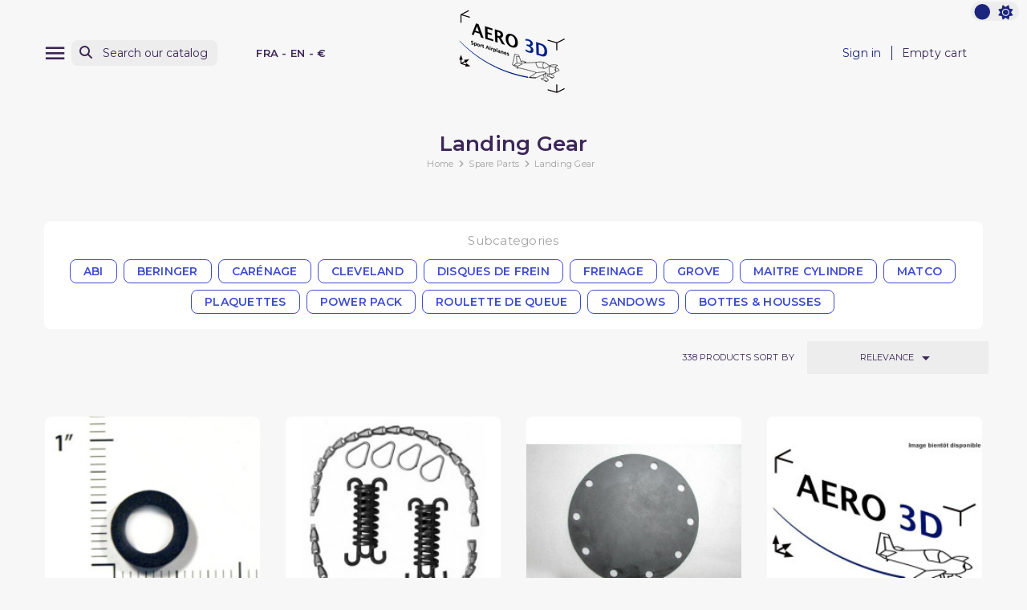

--- FILE ---
content_type: text/html; charset=utf-8
request_url: https://aero3d.fr/en/70-landing-gear
body_size: 15724
content:
<!doctype html>
<html lang="en-US" >

<head>
    
        
    <meta charset="utf-8">


    <meta http-equiv="x-ua-compatible" content="ie=edge">



    <title>Landing Gear</title>
    
        
    
    <meta name="description" content="">
    <meta name="keywords" content="">

    <link rel="preconnect" href="https://www.google-analytics.com">
    <link rel="preconnect" href="https://www.googletagmanager.com">

    <link rel="preconnect" href="https://fonts.googleapis.com">
    <link rel="preconnect" href="https://fonts.gstatic.com" crossorigin>

    
                                            
            <link rel="canonical" href="https://aero3d.fr/en/70-landing-gear" />
    
    
                    <link rel="alternate"
                href="https://aero3d.fr/en/70-landing-gear"
                hreflang="en-us">
                    <link rel="alternate"
                href="https://aero3d.fr/fr/70-atterrisseur"
                hreflang="fr">
            

    
        <script type="application/ld+json">
    {
        "@context": "https://schema.org",
        "@type": "Organization",
        "name" : "Aero3D SAS",
        "url" : "https://aero3d.fr/en/",
                    "logo": {
                "@type": "ImageObject",
                "url":"https://aero3d.fr/img/logo-1683194804.jpg"
            },
                "foundingDate": "2015",
        "founder": {
            "@type": "Person",
            "name": ""
        },
        "contactPoint": {
            "@type": "ContactPoint",
            "contactType": "customer support",
            "telephone": "0659631078",
            "email": "contact@aero3d.fr"
        }    }
</script>






    <script script type="application/ld+json">
        {
            "@context": "https://schema.org",
            "@type": "BreadcrumbList",
            "itemListElement": [
                                    {
                        "@type": "ListItem",
                        "position": 1,
                        "name": "Home",
                        "item": "https://aero3d.fr/en/"
                        },                                        {
                        "@type": "ListItem",
                        "position": 2,
                        "name": "Spare Parts",
                        "item": "https://aero3d.fr/en/63-spare-parts"
                        },                                        {
                        "@type": "ListItem",
                        "position": 3,
                        "name": "Landing Gear",
                        "item": "https://aero3d.fr/en/70-landing-gear"
                        }                                    ]
            }
    </script>
    

    
        <script type="application/ld+json">
      {
        "@context": "https://schema.org",
        "@type": "ItemList",
        "itemListElement": [
                  {
            "@type": "ListItem",
            "position": 1,
            "name": "SCOTT TYPE BRAKE CYLINDER VENT SCREW GASKET",
            "url": "https://aero3d.fr/en/maitre-cylindre-scott/3972-scott-type-brake-cylinder-vent-screw-gasket.html"
          },                  {
            "@type": "ListItem",
            "position": 2,
            "name": "COMPRESSION TYPE KIT - FAA/PMA",
            "url": "https://aero3d.fr/en/home/148-compression-type-kit-faapma.html"
          },                  {
            "@type": "ListItem",
            "position": 3,
            "name": "SCOTT TYPE DIAPHRAGM FOR BRAKE CYLINDER",
            "url": "https://aero3d.fr/en/maitre-cylindre-scott/3973-scott-type-diaphragm-for-brake-cylinder.html"
          },                  {
            "@type": "ListItem",
            "position": 4,
            "name": "BLEEDER BERINGER HYD-001P",
            "url": "https://aero3d.fr/en/beringer/3511-bleeder-beringer-hyd-001p.html"
          },                  {
            "@type": "ListItem",
            "position": 5,
            "name": "SCOTT BRK CYL SCREW/VENT 1258",
            "url": "https://aero3d.fr/en/maitre-cylindre-scott/3974-scott-brk-cyl-screw-vent-1258.html"
          },                  {
            "@type": "ListItem",
            "position": 6,
            "name": "BRAKE PAD BERINGER PQT-010(A)",
            "url": "https://aero3d.fr/en/beringer/3512-brake-pad-beringer-pqt-010a.html"
          },                  {
            "@type": "ListItem",
            "position": 7,
            "name": "DISQUE DE FREIN CLEVELAND 164-02000",
            "url": "https://aero3d.fr/en/cleveland/469-disque-de-frein-cleveland-164-02000.html"
          },                  {
            "@type": "ListItem",
            "position": 8,
            "name": "SCOTT BRAKE CYLINDER SPRING",
            "url": "https://aero3d.fr/en/maitre-cylindre-scott/3975-scott-brake-cylinder-spring.html"
          },                  {
            "@type": "ListItem",
            "position": 9,
            "name": "ASSY SCREW BERINGER V-CHC-003",
            "url": "https://aero3d.fr/en/beringer/3513-assy-screw-beringer-v-chc-003.html"
          },                  {
            "@type": "ListItem",
            "position": 10,
            "name": "Cleveland 66-106 Organic Brake Lining (x1)",
            "url": "https://aero3d.fr/en/cleveland/480-plaquette-cleveland-66-106-s.html"
          },                  {
            "@type": "ListItem",
            "position": 11,
            "name": "Clip de fixation ressort roulette de queue U2133A-000",
            "url": "https://aero3d.fr/en/home/12673-clip-de-fixation-ressort-roulette-de-queue-u2133a-000.html"
          },                  {
            "@type": "ListItem",
            "position": 12,
            "name": "SCOTT TYPE BREAK CYL DIAPH PAD",
            "url": "https://aero3d.fr/en/maitre-cylindre-scott/3976-scott-type-break-cyl-diaph-pad.html"
          }                ]
      }
    </script>


    
        
                
                            
        <link rel="next" href="https://aero3d.fr/en/70-landing-gear?page=2">    

    
        <meta property="og:title" content="Landing Gear" />
        <meta property="og:description" content="" />
        <meta property="og:url" content="https://aero3d.fr/en/70-landing-gear" />
        <meta property="og:site_name" content="Aero3D SAS" />
                <meta property="og:type" content="website" />    



    <meta name="viewport" content="width=device-width, initial-scale=1">




    <link rel="icon" type="image/vnd.microsoft.icon" href="https://aero3d.fr/img/favicon.ico?1699974972">
    <link rel="shortcut icon" type="image/x-icon" href="https://aero3d.fr/img/favicon.ico?1699974972">
    <link rel="apple-touch-icon" sizes="57x57" href="https://aero3d.fr/themes/swmastertheme-child/assets/img/favicons/apple-icon-57x57.png">
    <link rel="apple-touch-icon" sizes="60x60" href="https://aero3d.fr/themes/swmastertheme-child/assets/img/favicons/apple-icon-60x60.png">
    <link rel="apple-touch-icon" sizes="72x72" href="https://aero3d.fr/themes/swmastertheme-child/assets/img/favicons/apple-icon-72x72.png">
    <link rel="apple-touch-icon" sizes="76x76" href="https://aero3d.fr/themes/swmastertheme-child/assets/img/favicons/apple-icon-76x76.png">
    <link rel="apple-touch-icon" sizes="114x114" href="https://aero3d.fr/themes/swmastertheme-child/assets/img/favicons/apple-icon-114x114.png">
    <link rel="apple-touch-icon" sizes="120x120" href="https://aero3d.fr/themes/swmastertheme-child/assets/img/favicons/apple-icon-120x120.png">
    <link rel="apple-touch-icon" sizes="144x144" href="https://aero3d.fr/themes/swmastertheme-child/assets/img/favicons/apple-icon-144x144.png">
    <link rel="apple-touch-icon" sizes="152x152" href="https://aero3d.fr/themes/swmastertheme-child/assets/img/favicons/apple-icon-152x152.png">
    <link rel="apple-touch-icon" sizes="180x180" href="https://aero3d.fr/themes/swmastertheme-child/assets/img/favicons/apple-icon-180x180.png">
    <link rel="icon" type="image/png" sizes="192x192" href="https://aero3d.fr/themes/swmastertheme-child/assets/img/favicons/android-icon-192x192.png">
    <link rel="icon" type="image/png" sizes="32x32" href="https://aero3d.fr/themes/swmastertheme-child/assets/img/favicons/favicon-32x32.png">
    <link rel="icon" type="image/png" sizes="96x96" href="https://aero3d.fr/themes/swmastertheme-child/assets/img/favicons/favicon-96x96.png">
    <link rel="icon" type="image/png" sizes="16x16" href="https://aero3d.fr/themes/swmastertheme-child/assets/img/favicons/favicon-16x16.png">
        <meta name="msapplication-TileColor" content="#ffffff">
    <meta name="msapplication-TileImage" content="/ms-icon-144x144.png">
    <meta name="theme-color" content="#ffffff">



        <link rel="stylesheet"
        href="https://aero3d.fr/themes/swmastertheme-child/assets/cache/theme-84a27e32.css?20260116"
        type="text/css" media="all">




    

    <script type="text/javascript">
                var MT_THEME_SCHEME = 1;
                var elementRecaptcha = "<div class=\"recaptcha-text-center\" style=\"text-align: center\"><div class=\"g-recaptcha\" style=\"display: inline-block !important\" data-sitekey=\"6LcglvglAAAAAOoZaKHKuThkaQbRMCzJIDmkOm8D\" data-theme=\"light\" data-size=\"normal\" data-callback=\"callbackRecaptcha\"><\/div><\/div>";
                var filterModule = "ps_facetedsearch";
                var isPsVersion17 = true;
                var prestashop = {"cart":{"products":[],"totals":{"total":{"type":"total","label":"Total","amount":0,"value":"\u20ac0.00"},"total_including_tax":{"type":"total","label":"Total (tax incl.)","amount":0,"value":"\u20ac0.00"},"total_excluding_tax":{"type":"total","label":"Total (tax excl.)","amount":0,"value":"\u20ac0.00"}},"subtotals":{"products":{"type":"products","label":"Subtotal","amount":0,"value":"\u20ac0.00"},"discounts":null,"shipping":{"type":"shipping","label":"Shipping","amount":0,"value":""},"tax":{"type":"tax","label":"Included taxes","amount":0,"value":"\u20ac0.00"}},"products_count":0,"summary_string":"0 items","vouchers":{"allowed":1,"added":[]},"discounts":[],"minimalPurchase":0,"minimalPurchaseRequired":""},"currency":{"id":2,"name":"Euro","iso_code":"EUR","iso_code_num":"978","sign":"\u20ac"},"customer":{"lastname":null,"firstname":null,"email":null,"birthday":null,"newsletter":null,"newsletter_date_add":null,"optin":null,"website":null,"company":null,"siret":null,"ape":null,"is_logged":false,"gender":{"type":null,"name":null},"addresses":[]},"language":{"name":"English (English)","iso_code":"en","locale":"en-US","language_code":"en-us","is_rtl":"0","date_format_lite":"m\/d\/Y","date_format_full":"m\/d\/Y H:i:s","id":1},"page":{"title":"","canonical":"https:\/\/aero3d.fr\/en\/70-landing-gear","meta":{"title":"Landing Gear","description":"","keywords":"","robots":"index"},"page_name":"category","body_classes":{"lang-en":true,"lang-rtl":false,"country-FR":true,"currency-EUR":true,"layout-full-width":true,"page-category":true,"tax-display-enabled":true,"category-id-70":true,"category-Landing Gear":true,"category-id-parent-63":true,"category-depth-level-3":true},"admin_notifications":[]},"shop":{"name":"Aero3D SAS","logo":"https:\/\/aero3d.fr\/img\/logo-1683194804.jpg","stores_icon":"https:\/\/aero3d.fr\/img\/logo_stores.png","favicon":"https:\/\/aero3d.fr\/img\/favicon.ico"},"urls":{"base_url":"https:\/\/aero3d.fr\/","current_url":"https:\/\/aero3d.fr\/en\/70-landing-gear","shop_domain_url":"https:\/\/aero3d.fr","img_ps_url":"https:\/\/aero3d.fr\/img\/","img_cat_url":"https:\/\/aero3d.fr\/img\/c\/","img_lang_url":"https:\/\/aero3d.fr\/img\/l\/","img_prod_url":"https:\/\/aero3d.fr\/img\/p\/","img_manu_url":"https:\/\/aero3d.fr\/img\/m\/","img_sup_url":"https:\/\/aero3d.fr\/img\/su\/","img_ship_url":"https:\/\/aero3d.fr\/img\/s\/","img_store_url":"https:\/\/aero3d.fr\/img\/st\/","img_col_url":"https:\/\/aero3d.fr\/img\/co\/","img_url":"https:\/\/aero3d.fr\/themes\/swmastertheme-child\/assets\/img\/","css_url":"https:\/\/aero3d.fr\/themes\/swmastertheme-child\/assets\/css\/","js_url":"https:\/\/aero3d.fr\/themes\/swmastertheme-child\/assets\/js\/","pic_url":"https:\/\/aero3d.fr\/upload\/","pages":{"address":"https:\/\/aero3d.fr\/en\/address","addresses":"https:\/\/aero3d.fr\/en\/addresses","authentication":"https:\/\/aero3d.fr\/en\/login","cart":"https:\/\/aero3d.fr\/en\/cart","category":"https:\/\/aero3d.fr\/en\/index.php?controller=category","cms":"https:\/\/aero3d.fr\/en\/index.php?controller=cms","contact":"https:\/\/aero3d.fr\/en\/contact-us","discount":"https:\/\/aero3d.fr\/en\/discount","guest_tracking":"https:\/\/aero3d.fr\/en\/guest-tracking","history":"https:\/\/aero3d.fr\/en\/order-history","identity":"https:\/\/aero3d.fr\/en\/identity","index":"https:\/\/aero3d.fr\/en\/","my_account":"https:\/\/aero3d.fr\/en\/my-account","order_confirmation":"https:\/\/aero3d.fr\/en\/order-confirmation","order_detail":"https:\/\/aero3d.fr\/en\/index.php?controller=order-detail","order_follow":"https:\/\/aero3d.fr\/en\/order-follow","order":"https:\/\/aero3d.fr\/en\/order","order_return":"https:\/\/aero3d.fr\/en\/index.php?controller=order-return","order_slip":"https:\/\/aero3d.fr\/en\/credit-slip","pagenotfound":"https:\/\/aero3d.fr\/en\/page-not-found","password":"https:\/\/aero3d.fr\/en\/password-recovery","pdf_invoice":"https:\/\/aero3d.fr\/en\/index.php?controller=pdf-invoice","pdf_order_return":"https:\/\/aero3d.fr\/en\/index.php?controller=pdf-order-return","pdf_order_slip":"https:\/\/aero3d.fr\/en\/index.php?controller=pdf-order-slip","prices_drop":"https:\/\/aero3d.fr\/en\/prices-drop","product":"https:\/\/aero3d.fr\/en\/index.php?controller=product","search":"https:\/\/aero3d.fr\/en\/search","sitemap":"https:\/\/aero3d.fr\/en\/sitemap","stores":"https:\/\/aero3d.fr\/en\/stores","supplier":"https:\/\/aero3d.fr\/en\/supplier","register":"https:\/\/aero3d.fr\/en\/login?create_account=1","order_login":"https:\/\/aero3d.fr\/en\/order?login=1"},"alternative_langs":{"en-us":"https:\/\/aero3d.fr\/en\/70-landing-gear","fr":"https:\/\/aero3d.fr\/fr\/70-atterrisseur"},"theme_assets":"\/themes\/swmastertheme-child\/assets\/","actions":{"logout":"https:\/\/aero3d.fr\/en\/?mylogout="},"no_picture_image":{"bySize":{"small_default":{"url":"https:\/\/aero3d.fr\/img\/p\/en-default-small_default.jpg","width":75,"height":75},"mt_cart_panel":{"url":"https:\/\/aero3d.fr\/img\/p\/en-default-mt_cart_panel.jpg","width":76,"height":76},"cart_default":{"url":"https:\/\/aero3d.fr\/img\/p\/en-default-cart_default.jpg","width":125,"height":125},"mt_home":{"url":"https:\/\/aero3d.fr\/img\/p\/en-default-mt_home.jpg","width":239,"height":239},"home_default":{"url":"https:\/\/aero3d.fr\/img\/p\/en-default-home_default.jpg","width":250,"height":250},"mt_medium":{"url":"https:\/\/aero3d.fr\/img\/p\/en-default-mt_medium.jpg","width":450,"height":450},"medium_default":{"url":"https:\/\/aero3d.fr\/img\/p\/en-default-medium_default.jpg","width":452,"height":452},"large_default":{"url":"https:\/\/aero3d.fr\/img\/p\/en-default-large_default.jpg","width":800,"height":800}},"small":{"url":"https:\/\/aero3d.fr\/img\/p\/en-default-small_default.jpg","width":75,"height":75},"medium":{"url":"https:\/\/aero3d.fr\/img\/p\/en-default-home_default.jpg","width":250,"height":250},"large":{"url":"https:\/\/aero3d.fr\/img\/p\/en-default-large_default.jpg","width":800,"height":800},"legend":""}},"configuration":{"display_taxes_label":true,"display_prices_tax_incl":true,"is_catalog":false,"show_prices":true,"opt_in":{"partner":true},"quantity_discount":{"type":"discount","label":"Unit discount"},"voucher_enabled":1,"return_enabled":0},"field_required":[],"breadcrumb":{"links":[{"title":"Home","url":"https:\/\/aero3d.fr\/en\/"},{"title":"Spare Parts","url":"https:\/\/aero3d.fr\/en\/63-spare-parts"},{"title":"Landing Gear","url":"https:\/\/aero3d.fr\/en\/70-landing-gear"}],"count":3},"link":{"protocol_link":"https:\/\/","protocol_content":"https:\/\/"},"time":1768519962,"static_token":"9d2bf1b2ccf7c610a563ac47fdd246e6","token":"a6959e2377f7db8271eae91a9e13ca29","debug":false};
                var prestashopFacebookAjaxController = "https:\/\/aero3d.fr\/en\/module\/ps_facebook\/Ajax";
                var psemailsubscription_subscription = "https:\/\/aero3d.fr\/en\/module\/ps_emailsubscription\/subscription";
                var recaptchaContactForm = "1";
                var recaptchaDataSiteKey = "6LcglvglAAAAAOoZaKHKuThkaQbRMCzJIDmkOm8D";
                var recaptchaLoginForm = "0";
                var recaptchaRegistrationForm = "0";
                var recaptchaType = "1";
                var searchModule = "ps_searchbar";
                var searchPageLink = "https:\/\/aero3d.fr\/en\/search";
                var shopname = "Aero3D";
                var swajaxurl = "https:\/\/aero3d.fr\/en\/module\/swthememanager\/ajax";
                var swpage = "category";
                var swproduct = "product";
                var swproducts = "products";
                var themeuri = "\/themes\/swmastertheme-child\/";
            </script>



      <script async src="https://www.googletagmanager.com/gtag/js?id=G-860E2FL58PA"></script>
  <script>
    window.dataLayer = window.dataLayer || [];
    function gtag(){dataLayer.push(arguments);}
    gtag('js', new Date());
    gtag(
      'config',
      'G-860E2FL58PA',
      {
        'debug_mode':false
        , 'anonymize_ip': true                      }
    );
  </script>

 <script type="text/javascript">
          document.addEventListener('DOMContentLoaded', function() {
        $('article[data-id-product="32"] a.quick-view').on(
                "click",
                function() {
                    gtag("event", "select_item", {"send_to":"G-860E2FL58PA","items":{"item_id":32,"item_name":"FILTRE ESSENCE DECANTEUR","quantity":1,"price":10.18,"currency":"EUR","index":0,"item_brand":"","item_category":"home","item_list_id":"category","item_variant":""}})
                });$('article[data-id-product="69"] a.quick-view').on(
                "click",
                function() {
                    gtag("event", "select_item", {"send_to":"G-860E2FL58PA","items":{"item_id":69,"item_name":"TRIG TY91 VHF RADIO","quantity":1,"price":1983.62,"currency":"EUR","index":1,"item_brand":"","item_category":"home","item_list_id":"category","item_variant":""}})
                });$('article[data-id-product="106"] a.quick-view').on(
                "click",
                function() {
                    gtag("event", "select_item", {"send_to":"G-860E2FL58PA","items":{"item_id":106,"item_name":"CHRISTEN 801 INVERTED","quantity":1,"price":2377.36,"currency":"EUR","index":2,"item_brand":"","item_category":"systeme-christen","item_list_id":"category","item_variant":""}})
                });$('article[data-id-product="172"] a.quick-view').on(
                "click",
                function() {
                    gtag("event", "select_item", {"send_to":"G-860E2FL58PA","items":{"item_id":172,"item_name":"5-Inch Skull Spinner Assembly Polished with mounting bracket & hardware","quantity":1,"price":99.2,"currency":"EUR","index":3,"item_brand":"","item_category":"home","item_list_id":"category","item_variant":""}})
                });$('article[data-id-product="260"] a.quick-view').on(
                "click",
                function() {
                    gtag("event", "select_item", {"send_to":"G-860E2FL58PA","items":{"item_id":260,"item_name":"ADEKIT A175","quantity":1,"price":111.71,"currency":"EUR","index":4,"item_brand":"","item_category":"home","item_list_id":"category","item_variant":""}})
                });$('article[data-id-product="261"] a.quick-view').on(
                "click",
                function() {
                    gtag("event", "select_item", {"send_to":"G-860E2FL58PA","items":{"item_id":261,"item_name":"Pistolet à Colle Bi-Composant","quantity":1,"price":121.67,"currency":"EUR","index":5,"item_brand":"","item_category":"home","item_list_id":"category","item_variant":""}})
                });$('article[data-id-product="364"] a.quick-view').on(
                "click",
                function() {
                    gtag("event", "select_item", {"send_to":"G-860E2FL58PA","items":{"item_id":364,"item_name":"ECROU STOP AN363-720","quantity":1,"price":4.57,"currency":"EUR","index":6,"item_brand":"","item_category":"home","item_list_id":"category","item_variant":""}})
                });$('article[data-id-product="366"] a.quick-view').on(
                "click",
                function() {
                    gtag("event", "select_item", {"send_to":"G-860E2FL58PA","items":{"item_id":366,"item_name":"SILENTBLOC FORTE CHARGE LYCOMING O-360 (x4)","quantity":1,"price":426.95,"currency":"EUR","index":7,"item_brand":"","item_category":"home","item_list_id":"category","item_variant":""}})
                });
      });
    </script>



    
</head>

<body id="category" class="lang-en country-fr currency-eur layout-full-width page-category tax-display-enabled category-id-70 category-landing-gear category-id-parent-63 category-depth-level-3">
    <div id="pspage">
        <main>
                            <div class="theme-switch">
                    <input type="checkbox" class="checkbox-theme" id="btnscheme" value="1" aria-label="color scheme"
                        >
                    <label for="btnscheme" class="label-theme" aria-label="color scheme">
                        <i class="fa-solid fa-moon"></i>
                        <i class='fa-solid fa-sun'></i>
                        <div class='ball'></div>
                    </label>
                </div>
                        
                
            

            
                            

            <header id="header">
                
                    

    <div class="header-banner">
        
    </div>



    <nav class="header-nav">
        <div class="container">
            <div class="row">
                <div class="hidden-sm-down">
                    <div class="col-md-5 col-xs-12">
                        
                    </div>
                    <div class="col-md-7 right-nav">
                        
                    </div>
                </div>
            </div>
        </div>
    </nav>



            <div class="header-top">
            <div class="container">
                <div class="row">
                    <div class="header-top-left col-3 col-sm-3 col-md-4 let-spacing-n2 pl-2 pr-1">
                        <div id="lnk-menu-mobile" class="lnk-menu-mobile mt_extra_menu_btn">
                            <div class="mmenu-obtn swjs_olayer headico"
                                data-type="swtm_extramenu">
                                <a href="#sf-menu" onclick="return false;" aria-label="Menu">
                                    <i class="mt-ico mt-menu"></i>
                                </a>
                            </div>
                        </div>
                        <div class="search-widgets swjs_olayer desktop-search" data-type="ps_searchbar">
	<i class="fas fa-search"></i>
	<input class="sw_sws" type="button" value="Search our catalog"
	       aria-label="Search">
</div>
<div class="search-widgets swjs_olayer mobile-search d-lg-none m-0 headico" data-type="ps_searchbar">
	<i class="fas fa-search"></i>
</div>
<div class="swlocalization swjs_olayer d-none d-lg-block ml-lg-4 ml-xl-5" data-type="swtm_localizaion">
    <span id="swl_country" class="swl_country">FRA</span>
            <span class="sep">-</span>
        <span id="swl_language" class="swl_language">EN</span>
                <span class="sep">-</span>
                <span id="swl_currency" class="swl_currency">€</span>
    </div>
                    </div>
                    <div class="head_logo col-6 col-sm-6 col-md-4 d-sm-flex" id="_desktop_logo">
                                                    
            <a href="https://aero3d.fr/en/">
    <img id="mtlogo" class="logo img-fluid" src="https://aero3d.fr/img/logo-1683194804.jpg" alt="Aero3D SAS" width="150"
      height="116">
  </a>

                                            </div>
                    <div class="header-top-right col-3 col-sm-3 col-md-4 let-spacing-n2">
                        <div class="header-top-right-top">
                            <div id="_desktop_user_info" class="d-none d-lg-flex">
    <div class="user-info">
                    <a
                href="https://aero3d.fr/en/my-account"
                title="Log in to your customer account"
                rel="nofollow"
                >
                                <span class="dc_header-t dc_header-link">Sign in</span>
            </a>
            </div>
</div>
<div id="_desktop_cart">
    <div class="blockcart cart-preview inactive"
        data-refresh-url="//aero3d.fr/en/module/ps_shoppingcart/ajax">
        <div class="desktop-bk d-none d-lg-flex">
                                        <span class="hidden-sm-down dc_header-t">Empty cart</span>
                                </div>
        <div class="mobile-bk d-lg-none headico">
            	          <i class="fas fa-shopping-cart"></i>
        </div>
    </div>
</div>

                        </div>
                        <div class="header-top-right-bottom">
                            
                        </div>
                    </div>

                </div>
                <div class="row">
                    <div id="header-top" class="col-12 position-static">
                        
                    </div>
                </div>

                <div id="mobile_top_menu_wrapper" class="row hidden-md-up" style="display:none;">
                    <div class="js-top-menu mobile" id="_mobile_top_menu"></div>
                    <div class="js-top-menu-bottom">
                        <div id="_mobile_currency_selector"></div>
                        <div id="_mobile_language_selector"></div>
                        <div id="_mobile_contact_link"></div>
                    </div>
                </div>
            </div>
        </div>
                            
            </header>

            <section id="wrapper">

                
                

                <div class="container-fluid">
                    <div class="row">
                        
                        


                        
<div id="content-wrapper" class="js-content-wrapper"
    >
        
        
    <section id="main">

        
    <div id="js-product-list-header">
        <div class="container">
            <div class="block-category">
    <h1 class="h1">Landing Gear</h1>
    
        <nav data-depth="3" class="col-12 pt-0 pb-5 breadcrumb">
  <ol>
    
              
	  	          <li>
                          <a href="https://aero3d.fr/en/"><span>Home</span></a>
                      </li>
	  	        
              
	  	          <li>
                          <a href="https://aero3d.fr/en/63-spare-parts"><span>Spare Parts</span></a>
                      </li>
	  	        
              
	  	          <li>
                          <span>Landing Gear</span>
                      </li>
	  	        
          
  </ol>
</nav>
    
    
        
<aside id="notifications">
  <div class="container">
    
    
    
      </div>
</aside>
    
</div>
        </div>
    </div>


        
                                  <div class="container">
      <div id="subcategories">
                  <p class="subcategory-heading txt-center">Subcategories</p>
                  <ul class="subcategories-list">
                      <li class="subcat-tag">
              <a href="https://aero3d.fr/en/2937-abi">
                                <h2 class="btn btn-outline subcategory-name">ABI</h2>
              </a>
                      </li>
                    <li class="subcat-tag">
              <a href="https://aero3d.fr/en/846-beringer">
                                <h2 class="btn btn-outline subcategory-name">BERINGER</h2>
              </a>
                      </li>
                    <li class="subcat-tag">
              <a href="https://aero3d.fr/en/981-carenage">
                                <h2 class="btn btn-outline subcategory-name">Carénage</h2>
              </a>
                      </li>
                    <li class="subcat-tag">
              <a href="https://aero3d.fr/en/384-cleveland">
                                <h2 class="btn btn-outline subcategory-name">CLEVELAND</h2>
              </a>
                      </li>
                    <li class="subcat-tag">
              <a href="https://aero3d.fr/en/489-disques-de-frein">
                                <h2 class="btn btn-outline subcategory-name">DISQUES DE FREIN</h2>
              </a>
                      </li>
                    <li class="subcat-tag">
              <a href="https://aero3d.fr/en/577-freinage">
                                <h2 class="btn btn-outline subcategory-name">FREINAGE</h2>
              </a>
                      </li>
                    <li class="subcat-tag">
              <a href="https://aero3d.fr/en/413-grove">
                                <h2 class="btn btn-outline subcategory-name">GROVE</h2>
              </a>
                      </li>
                    <li class="subcat-tag">
              <a href="https://aero3d.fr/en/416-maitre-cylindre">
                                <h2 class="btn btn-outline subcategory-name">MAITRE CYLINDRE</h2>
              </a>
                      </li>
                    <li class="subcat-tag">
              <a href="https://aero3d.fr/en/715-matco">
                                <h2 class="btn btn-outline subcategory-name">MATCO</h2>
              </a>
                      </li>
                    <li class="subcat-tag">
              <a href="https://aero3d.fr/en/148-plaquettes">
                                <h2 class="btn btn-outline subcategory-name">PLAQUETTES</h2>
              </a>
                      </li>
                    <li class="subcat-tag">
              <a href="https://aero3d.fr/en/889-power-pack">
                                <h2 class="btn btn-outline subcategory-name">POWER PACK</h2>
              </a>
                      </li>
                    <li class="subcat-tag">
              <a href="https://aero3d.fr/en/362-roulette-de-queue">
                                <h2 class="btn btn-outline subcategory-name">ROULETTE DE QUEUE</h2>
              </a>
                      </li>
                    <li class="subcat-tag">
              <a href="https://aero3d.fr/en/787-sandows">
                                <h2 class="btn btn-outline subcategory-name">Sandows</h2>
              </a>
                      </li>
                    <li class="subcat-tag">
              <a href="https://aero3d.fr/en/3012-bottes-housses">
                                <h2 class="btn btn-outline subcategory-name">Bottes &amp; Housses</h2>
              </a>
                      </li>
              </ul>
    </div>
  </div>
                    

        

        <section id="products">

            
                
                    <div id="js-product-list-top" class="swfilter_block bk_bg_white">
    <div class="products-selection">
                <div class="container">
            <div class="row">
                <div id="js_swfilter_block"
                    class="col-12 px-2 col-lg-7 justify-content-center flex-nowrap justify-content-lg-start align-items-center">
                                            <div
                            class="js_ps_facetedsearch selectedFilters clearfix flex-nowrap justify-content-start align-items-center inline af no_select">
                                                        <div id="js-active-search-filters"
                            class="cf flex-wrap justify-content-start ">
                            
                                                    </div>
                    </div>
                                    </div>
                <div class="col-5 sort-listing d-none d-lg-block">
                    <div class="row sort-by-row">
                        
                            <span class="col-6 hidden-sm-down sort-by pr-0">
    <span class="showing">338</span>
    <span class="filterpl uppercase" data-prfs="products sort by"
          data-prf="product sort by">
        products sort by
            </span>
</span>
<div class="col-6 products-sort-order dropdown pr-2 pl-3">
    <button
        class="btn-unstyle select-title uppercase"
        rel="nofollow"
        data-toggle="dropdown"
        aria-label="Sort by selection"
        aria-haspopup="true"
        aria-expanded="false">
                                    Relevance
                            <i class="material-icons float-xs-right">&#xE5C5;</i>
    </button>
    <div class="dropdown-menu">
                    <a
                rel="nofollow"
                href="https://aero3d.fr/en/70-landing-gear?order=product.sales.desc"
                class="select-list js-search-link"
                >
                                    Sales, highest to lowest
                            </a>
                    <a
                rel="nofollow"
                href="https://aero3d.fr/en/70-landing-gear?order=product.position.asc"
                class="select-list current js-search-link"
                >
                                    Relevance
                            </a>
                    <a
                rel="nofollow"
                href="https://aero3d.fr/en/70-landing-gear?order=product.name.asc"
                class="select-list js-search-link"
                >
                                    Name, A to Z
                            </a>
                    <a
                rel="nofollow"
                href="https://aero3d.fr/en/70-landing-gear?order=product.name.desc"
                class="select-list js-search-link"
                >
                                    Name, Z to A
                            </a>
                    <a
                rel="nofollow"
                href="https://aero3d.fr/en/70-landing-gear?order=product.price.asc"
                class="select-list js-search-link"
                >
                                    Price, low to high
                            </a>
                    <a
                rel="nofollow"
                href="https://aero3d.fr/en/70-landing-gear?order=product.price.desc"
                class="select-list js-search-link"
                >
                                    Price, high to low
                            </a>
            </div>
</div>
                        

                                            </div>
                </div>
            </div>
        </div>
            </div>
</div>                

                
                    <div class="hidden-sm-down">
                        
                    </div>
                
                <div class="container-fluid">
                    <div class="container">
                        
                            <div id="js-product-list">
  

<div class="products row" 
    >
 
                        
        
            
    <div
        class="js-product product  col-6 col-md-4 col-lg-3 cm_green px-2">
        <article class="product-miniature js-product-miniature justify-content-start"
            data-id-product="3972" data-id-product-attribute="0">
            
	            


                                        
            <div class="thumbnail-container">
                
                <div class="thumbnail-top">
                                        
                                                    <a href="https://aero3d.fr/en/maitre-cylindre-scott/3972-scott-type-brake-cylinder-vent-screw-gasket.html"
                                class="thumbnail product-thumbnail  ">
                                
                                <img srcset="https://aero3d.fr/6194-mt_home/scott-type-brake-cylinder-vent-screw-gasket.jpg 2x"
                                    src="https://aero3d.fr/6194-mt_home/scott-type-brake-cylinder-vent-screw-gasket.jpg"
                                    alt="SCOTT TYPE BRAKE CYLINDER..."
                                    loading="lazy" data-full-size-image-url="https://aero3d.fr/6194-large_default/scott-type-brake-cylinder-vent-screw-gasket.jpg"
                                    width="239" height="239" />
                            </a>
                                            

                    <div class="product-txtprice">
                        
                                                            <p class="h3 product-title"><a href="https://aero3d.fr/en/maitre-cylindre-scott/3972-scott-type-brake-cylinder-vent-screw-gasket.html"
                                        content="https://aero3d.fr/en/maitre-cylindre-scott/3972-scott-type-brake-cylinder-vent-screw-gasket.html">SCOTT TYPE BRAKE CYLINDER VENT SCREW GASKET</a></p>
                                                    
                    </div>

                    <div class="highlighted-informations no-variants">
                        
                                                                                                                                                            </div>
                    
                                                    
                                            
                </div>

                <div class="product-description">
                                                            
                                                                                    <div class="product-price-and-shipping d-flex justify-content-start">

                                    
                                    

                                    <span class="price" aria-label="Price">
                                                                                                                                                                                                                                                        €9.92
                                    </span>

                                    

                                    
                                </div>


                                                                        

                                            <div class="inStock-info">
                            <div class="d-flex">
                                                                    <div class="circle available">&nbsp;</div>
                                                                                                    <div class="pd_stock">
                                                                                                                                                                                        Nous consulter
                                                                                                                                                                        </div>
                                                            </div>
                        </div>
                    
                                            
                                    </div>
            </div>
        </article>
    </div>
                        
        
            
    <div
        class="js-product product  col-6 col-md-4 col-lg-3 cm_green px-2">
        <article class="product-miniature js-product-miniature justify-content-start"
            data-id-product="148" data-id-product-attribute="0">
            
			<div class="product-flags js-product-flags ">
			<div class="d-flex">
																																			<div class="product-flag out_of_stock">Out-of-Stock</div>
				
					</div>
	</div>
            


                                        
            <div class="thumbnail-container">
                
                <div class="thumbnail-top">
                                        
                                                    <a href="https://aero3d.fr/en/home/148-compression-type-kit-faapma.html"
                                class="thumbnail product-thumbnail  ">
                                
                                <img srcset="https://aero3d.fr/341-mt_home/compression-type-kit-faapma.jpg 2x"
                                    src="https://aero3d.fr/341-mt_home/compression-type-kit-faapma.jpg"
                                    alt="COMPRESSION TYPE KIT - FAA/PMA"
                                    loading="lazy" data-full-size-image-url="https://aero3d.fr/341-large_default/compression-type-kit-faapma.jpg"
                                    width="239" height="239" />
                            </a>
                                            

                    <div class="product-txtprice">
                        
                                                            <p class="h3 product-title"><a href="https://aero3d.fr/en/home/148-compression-type-kit-faapma.html"
                                        content="https://aero3d.fr/en/home/148-compression-type-kit-faapma.html">COMPRESSION TYPE KIT - FAA/PMA</a></p>
                                                    
                    </div>

                    <div class="highlighted-informations no-variants">
                        
                                                                                                                                                            </div>
                    
                                                    
                                            
                </div>

                <div class="product-description">
                                                            
                                                                                                

                    
                                            
                                    </div>
            </div>
        </article>
    </div>
                        
        
            
    <div
        class="js-product product  col-6 col-md-4 col-lg-3 cm_green px-2">
        <article class="product-miniature js-product-miniature justify-content-start"
            data-id-product="3973" data-id-product-attribute="0">
            
	            


                                        
            <div class="thumbnail-container">
                
                <div class="thumbnail-top">
                                        
                                                    <a href="https://aero3d.fr/en/maitre-cylindre-scott/3973-scott-type-diaphragm-for-brake-cylinder.html"
                                class="thumbnail product-thumbnail  ">
                                
                                <img srcset="https://aero3d.fr/6193-mt_home/scott-type-diaphragm-for-brake-cylinder.jpg 2x"
                                    src="https://aero3d.fr/6193-mt_home/scott-type-diaphragm-for-brake-cylinder.jpg"
                                    alt="SCOTT TYPE DIAPHRAGM FOR..."
                                    loading="lazy" data-full-size-image-url="https://aero3d.fr/6193-large_default/scott-type-diaphragm-for-brake-cylinder.jpg"
                                    width="239" height="239" />
                            </a>
                                            

                    <div class="product-txtprice">
                        
                                                            <p class="h3 product-title"><a href="https://aero3d.fr/en/maitre-cylindre-scott/3973-scott-type-diaphragm-for-brake-cylinder.html"
                                        content="https://aero3d.fr/en/maitre-cylindre-scott/3973-scott-type-diaphragm-for-brake-cylinder.html">SCOTT TYPE DIAPHRAGM FOR BRAKE CYLINDER</a></p>
                                                    
                    </div>

                    <div class="highlighted-informations no-variants">
                        
                                                                                                                                                            </div>
                    
                                                    
                                            
                </div>

                <div class="product-description">
                                                            
                                                                                    <div class="product-price-and-shipping d-flex justify-content-start">

                                    
                                    

                                    <span class="price" aria-label="Price">
                                                                                                                                                                                                                                                        €108.12
                                    </span>

                                    

                                    
                                </div>


                                                                        

                                            <div class="inStock-info">
                            <div class="d-flex">
                                                                    <div class="circle available">&nbsp;</div>
                                                                                                    <div class="pd_stock">
                                                                                                                                    Expédition immédiate
                                                                                                                        </div>
                                                            </div>
                        </div>
                    
                                            
                                    </div>
            </div>
        </article>
    </div>
                        
        
            
    <div
        class="js-product product  col-6 col-md-4 col-lg-3 cm_green px-2">
        <article class="product-miniature js-product-miniature justify-content-start"
            data-id-product="3511" data-id-product-attribute="0">
            
	            


                                        
            <div class="thumbnail-container">
                
                <div class="thumbnail-top">
                                        
                                                    <a href="https://aero3d.fr/en/beringer/3511-bleeder-beringer-hyd-001p.html"
                                class="thumbnail product-thumbnail  ">
                                
                                <img srcset="https://aero3d.fr/5611-mt_home/bleeder-beringer-hyd-001p.jpg 2x"
                                    src="https://aero3d.fr/5611-mt_home/bleeder-beringer-hyd-001p.jpg"
                                    alt="BLEEDER BERINGER HYD-001P"
                                    loading="lazy" data-full-size-image-url="https://aero3d.fr/5611-large_default/bleeder-beringer-hyd-001p.jpg"
                                    width="239" height="239" />
                            </a>
                                            

                    <div class="product-txtprice">
                        
                                                            <p class="h3 product-title"><a href="https://aero3d.fr/en/beringer/3511-bleeder-beringer-hyd-001p.html"
                                        content="https://aero3d.fr/en/beringer/3511-bleeder-beringer-hyd-001p.html">BLEEDER BERINGER HYD-001P</a></p>
                                                    
                    </div>

                    <div class="highlighted-informations no-variants">
                        
                                                                                                                                                            </div>
                    
                                                    
                                            
                </div>

                <div class="product-description">
                                                            
                                                                                    <div class="product-price-and-shipping d-flex justify-content-start">

                                    
                                    

                                    <span class="price" aria-label="Price">
                                                                                                                                                                                                                                                        €19.94
                                    </span>

                                    

                                    
                                </div>


                                                                        

                                            <div class="inStock-info">
                            <div class="d-flex">
                                                                    <div class="circle available">&nbsp;</div>
                                                                                                    <div class="pd_stock">
                                                                                                                                    Expédition immédiate
                                                                                                                        </div>
                                                            </div>
                        </div>
                    
                                            
                                    </div>
            </div>
        </article>
    </div>
                        
        
            
    <div
        class="js-product product  col-6 col-md-4 col-lg-3 cm_green px-2">
        <article class="product-miniature js-product-miniature justify-content-start"
            data-id-product="3974" data-id-product-attribute="0">
            
	            


                                        
            <div class="thumbnail-container">
                
                <div class="thumbnail-top">
                                        
                                                    <a href="https://aero3d.fr/en/maitre-cylindre-scott/3974-scott-brk-cyl-screw-vent-1258.html"
                                class="thumbnail product-thumbnail  ">
                                
                                <img srcset="https://aero3d.fr/6192-mt_home/scott-brk-cyl-screw-vent-1258.jpg 2x"
                                    src="https://aero3d.fr/6192-mt_home/scott-brk-cyl-screw-vent-1258.jpg"
                                    alt="SCOTT BRK CYL SCREW/VENT 1258"
                                    loading="lazy" data-full-size-image-url="https://aero3d.fr/6192-large_default/scott-brk-cyl-screw-vent-1258.jpg"
                                    width="239" height="239" />
                            </a>
                                            

                    <div class="product-txtprice">
                        
                                                            <p class="h3 product-title"><a href="https://aero3d.fr/en/maitre-cylindre-scott/3974-scott-brk-cyl-screw-vent-1258.html"
                                        content="https://aero3d.fr/en/maitre-cylindre-scott/3974-scott-brk-cyl-screw-vent-1258.html">SCOTT BRK CYL SCREW/VENT 1258</a></p>
                                                    
                    </div>

                    <div class="highlighted-informations no-variants">
                        
                                                                                                                                                            </div>
                    
                                                    
                                            
                </div>

                <div class="product-description">
                                                            
                                                                                    <div class="product-price-and-shipping d-flex justify-content-start">

                                    
                                    

                                    <span class="price" aria-label="Price">
                                                                                                                                                                                                                                                        €30.67
                                    </span>

                                    

                                    
                                </div>


                                                                        

                                            <div class="inStock-info">
                            <div class="d-flex">
                                                                    <div class="circle available">&nbsp;</div>
                                                                                                    <div class="pd_stock">
                                                                                                                                                                                        Nous consulter
                                                                                                                                                                        </div>
                                                            </div>
                        </div>
                    
                                            
                                    </div>
            </div>
        </article>
    </div>
                        
        
            
    <div
        class="js-product product  col-6 col-md-4 col-lg-3 cm_green px-2">
        <article class="product-miniature js-product-miniature justify-content-start"
            data-id-product="3512" data-id-product-attribute="0">
            
	            


                                        
            <div class="thumbnail-container">
                
                <div class="thumbnail-top">
                                        
                                                    <a href="https://aero3d.fr/en/beringer/3512-brake-pad-beringer-pqt-010a.html"
                                class="thumbnail product-thumbnail  ">
                                
                                <img srcset="https://aero3d.fr/85352-mt_home/brake-pad-beringer-pqt-010a.jpg 2x"
                                    src="https://aero3d.fr/85352-mt_home/brake-pad-beringer-pqt-010a.jpg"
                                    alt="BRAKE PAD BERINGER PQT-010(A)"
                                    loading="lazy" data-full-size-image-url="https://aero3d.fr/85352-large_default/brake-pad-beringer-pqt-010a.jpg"
                                    width="239" height="239" />
                            </a>
                                            

                    <div class="product-txtprice">
                        
                                                            <p class="h3 product-title"><a href="https://aero3d.fr/en/beringer/3512-brake-pad-beringer-pqt-010a.html"
                                        content="https://aero3d.fr/en/beringer/3512-brake-pad-beringer-pqt-010a.html">BRAKE PAD BERINGER PQT-010(A)</a></p>
                                                    
                    </div>

                    <div class="highlighted-informations no-variants">
                        
                                                                                                                                                            </div>
                    
                                                    
                                            
                </div>

                <div class="product-description">
                                                            
                                                                                                

                    
                                            
                                    </div>
            </div>
        </article>
    </div>
                        
        
            
    <div
        class="js-product product  col-6 col-md-4 col-lg-3 cm_green px-2">
        <article class="product-miniature js-product-miniature justify-content-start"
            data-id-product="469" data-id-product-attribute="0">
            
	            


                                        
            <div class="thumbnail-container">
                
                <div class="thumbnail-top">
                                        
                                                    <a href="https://aero3d.fr/en/cleveland/469-disque-de-frein-cleveland-164-02000.html"
                                class="thumbnail product-thumbnail  ">
                                
                                <img srcset="https://aero3d.fr/818-mt_home/disque-de-frein-cleveland-164-02000.jpg 2x"
                                    src="https://aero3d.fr/818-mt_home/disque-de-frein-cleveland-164-02000.jpg"
                                    alt="DISQUE DE FREIN CLEVELAND 164-02000"
                                    loading="lazy" data-full-size-image-url="https://aero3d.fr/818-large_default/disque-de-frein-cleveland-164-02000.jpg"
                                    width="239" height="239" />
                            </a>
                                            

                    <div class="product-txtprice">
                        
                                                            <p class="h3 product-title"><a href="https://aero3d.fr/en/cleveland/469-disque-de-frein-cleveland-164-02000.html"
                                        content="https://aero3d.fr/en/cleveland/469-disque-de-frein-cleveland-164-02000.html">DISQUE DE FREIN CLEVELAND 164-02000</a></p>
                                                    
                    </div>

                    <div class="highlighted-informations no-variants">
                        
                                                                                                                                                            </div>
                    
                                                    
                                            
                </div>

                <div class="product-description">
                                                            
                                                                                                

                    
                                            
                                    </div>
            </div>
        </article>
    </div>
                        
        
            
    <div
        class="js-product product  col-6 col-md-4 col-lg-3 cm_green px-2">
        <article class="product-miniature js-product-miniature justify-content-start"
            data-id-product="3975" data-id-product-attribute="0">
            
	            


                                        
            <div class="thumbnail-container">
                
                <div class="thumbnail-top">
                                        
                                                    <a href="https://aero3d.fr/en/maitre-cylindre-scott/3975-scott-brake-cylinder-spring.html"
                                class="thumbnail product-thumbnail  ">
                                
                                <img srcset="https://aero3d.fr/6191-mt_home/scott-brake-cylinder-spring.jpg 2x"
                                    src="https://aero3d.fr/6191-mt_home/scott-brake-cylinder-spring.jpg"
                                    alt="SCOTT BRAKE CYLINDER SPRING"
                                    loading="lazy" data-full-size-image-url="https://aero3d.fr/6191-large_default/scott-brake-cylinder-spring.jpg"
                                    width="239" height="239" />
                            </a>
                                            

                    <div class="product-txtprice">
                        
                                                            <p class="h3 product-title"><a href="https://aero3d.fr/en/maitre-cylindre-scott/3975-scott-brake-cylinder-spring.html"
                                        content="https://aero3d.fr/en/maitre-cylindre-scott/3975-scott-brake-cylinder-spring.html">SCOTT BRAKE CYLINDER SPRING</a></p>
                                                    
                    </div>

                    <div class="highlighted-informations no-variants">
                        
                                                                                                                                                            </div>
                    
                                                    
                                            
                </div>

                <div class="product-description">
                                                            
                                                                                    <div class="product-price-and-shipping d-flex justify-content-start">

                                    
                                    

                                    <span class="price" aria-label="Price">
                                                                                                                                                                                                                                                        €30.49
                                    </span>

                                    

                                    
                                </div>


                                                                        

                                            <div class="inStock-info">
                            <div class="d-flex">
                                                                    <div class="circle available">&nbsp;</div>
                                                                                                    <div class="pd_stock">
                                                                                                                                                                                        Nous consulter
                                                                                                                                                                        </div>
                                                            </div>
                        </div>
                    
                                            
                                    </div>
            </div>
        </article>
    </div>
                        
        
            
    <div
        class="js-product product  col-6 col-md-4 col-lg-3 cm_green px-2">
        <article class="product-miniature js-product-miniature justify-content-start"
            data-id-product="3513" data-id-product-attribute="0">
            
	            


                                        
            <div class="thumbnail-container">
                
                <div class="thumbnail-top">
                                        
                                                    <a href="https://aero3d.fr/en/beringer/3513-assy-screw-beringer-v-chc-003.html"
                                class="thumbnail product-thumbnail  ">
                                
                                <img srcset="https://aero3d.fr/5613-mt_home/assy-screw-beringer-v-chc-003.jpg 2x"
                                    src="https://aero3d.fr/5613-mt_home/assy-screw-beringer-v-chc-003.jpg"
                                    alt="ASSY SCREW BERINGER V-CHC-003"
                                    loading="lazy" data-full-size-image-url="https://aero3d.fr/5613-large_default/assy-screw-beringer-v-chc-003.jpg"
                                    width="239" height="239" />
                            </a>
                                            

                    <div class="product-txtprice">
                        
                                                            <p class="h3 product-title"><a href="https://aero3d.fr/en/beringer/3513-assy-screw-beringer-v-chc-003.html"
                                        content="https://aero3d.fr/en/beringer/3513-assy-screw-beringer-v-chc-003.html">ASSY SCREW BERINGER V-CHC-003</a></p>
                                                    
                    </div>

                    <div class="highlighted-informations no-variants">
                        
                                                                                                                                                            </div>
                    
                                                    
                                            
                </div>

                <div class="product-description">
                                                            
                                                                                    <div class="product-price-and-shipping d-flex justify-content-start">

                                    
                                    

                                    <span class="price" aria-label="Price">
                                                                                                                                                                                                                                                        €8.18
                                    </span>

                                    

                                    
                                </div>


                                                                        

                                            <div class="inStock-info">
                            <div class="d-flex">
                                                                    <div class="circle available">&nbsp;</div>
                                                                                                    <div class="pd_stock">
                                                                                                                                    Expédition immédiate
                                                                                                                        </div>
                                                            </div>
                        </div>
                    
                                            
                                    </div>
            </div>
        </article>
    </div>
                        
        
            
    <div
        class="js-product product  col-6 col-md-4 col-lg-3 cm_green px-2">
        <article class="product-miniature js-product-miniature justify-content-start"
            data-id-product="480" data-id-product-attribute="0">
            
	            


                                        
            <div class="thumbnail-container">
                
                <div class="thumbnail-top">
                                        
                                                    <a href="https://aero3d.fr/en/cleveland/480-plaquette-cleveland-66-106-s.html"
                                class="thumbnail product-thumbnail  ">
                                
                                <img srcset="https://aero3d.fr/84878-mt_home/plaquette-cleveland-66-106-s.jpg 2x"
                                    src="https://aero3d.fr/84878-mt_home/plaquette-cleveland-66-106-s.jpg"
                                    alt="Cleveland 66-106 Organic..."
                                    loading="lazy" data-full-size-image-url="https://aero3d.fr/84878-large_default/plaquette-cleveland-66-106-s.jpg"
                                    width="239" height="239" />
                            </a>
                                            

                    <div class="product-txtprice">
                        
                                                            <p class="h3 product-title"><a href="https://aero3d.fr/en/cleveland/480-plaquette-cleveland-66-106-s.html"
                                        content="https://aero3d.fr/en/cleveland/480-plaquette-cleveland-66-106-s.html">Cleveland 66-106 Organic Brake Lining (x1)</a></p>
                                                    
                    </div>

                    <div class="highlighted-informations no-variants">
                        
                                                                                                                                                            </div>
                    
                                                    
                                            
                </div>

                <div class="product-description">
                                                            
                                                                                    <div class="product-price-and-shipping d-flex justify-content-start">

                                    
                                    

                                    <span class="price" aria-label="Price">
                                                                                                                                                                                                                                                        €30.40
                                    </span>

                                    

                                    
                                </div>


                                                                        

                                            <div class="inStock-info">
                            <div class="d-flex">
                                                                    <div class="circle available">&nbsp;</div>
                                                                                                    <div class="pd_stock">
                                                                                                                                    In stock and ready to ship !
                                                                                                                        </div>
                                                            </div>
                        </div>
                    
                                            
                                    </div>
            </div>
        </article>
    </div>
                        
        
            
    <div
        class="js-product product  col-6 col-md-4 col-lg-3 cm_green px-2">
        <article class="product-miniature js-product-miniature justify-content-start"
            data-id-product="12673" data-id-product-attribute="0">
            
	            


                                        
            <div class="thumbnail-container">
                
                <div class="thumbnail-top">
                                        
                                                    <a href="https://aero3d.fr/en/home/12673-clip-de-fixation-ressort-roulette-de-queue-u2133a-000.html"
                                class="thumbnail product-thumbnail  ">
                                
                                <img srcset="https://aero3d.fr/15043-mt_home/clip-de-fixation-ressort-roulette-de-queue-u2133a-000.jpg 2x"
                                    src="https://aero3d.fr/15043-mt_home/clip-de-fixation-ressort-roulette-de-queue-u2133a-000.jpg"
                                    alt="Clip de fixation ressort roulette de queue U2133A-000"
                                    loading="lazy" data-full-size-image-url="https://aero3d.fr/15043-large_default/clip-de-fixation-ressort-roulette-de-queue-u2133a-000.jpg"
                                    width="239" height="239" />
                            </a>
                                            

                    <div class="product-txtprice">
                        
                                                            <p class="h3 product-title"><a href="https://aero3d.fr/en/home/12673-clip-de-fixation-ressort-roulette-de-queue-u2133a-000.html"
                                        content="https://aero3d.fr/en/home/12673-clip-de-fixation-ressort-roulette-de-queue-u2133a-000.html">Clip de fixation ressort roulette de queue U2133A-000</a></p>
                                                    
                    </div>

                    <div class="highlighted-informations no-variants">
                        
                                                                                                                                                            </div>
                    
                                                    
                                            
                </div>

                <div class="product-description">
                                                            
                                                                                    <div class="product-price-and-shipping d-flex justify-content-start">

                                    
                                    

                                    <span class="price" aria-label="Price">
                                                                                                                                                                                                                                                        €8.06
                                    </span>

                                    

                                    
                                </div>


                                                                        

                                            <div class="inStock-info">
                            <div class="d-flex">
                                                                    <div class="circle available">&nbsp;</div>
                                                                                                    <div class="pd_stock">
                                                                                                                                    In stock and ready to ship !
                                                                                                                        </div>
                                                            </div>
                        </div>
                    
                                            
                                    </div>
            </div>
        </article>
    </div>
                        
        
            
    <div
        class="js-product product  col-6 col-md-4 col-lg-3 cm_green px-2">
        <article class="product-miniature js-product-miniature justify-content-start"
            data-id-product="3976" data-id-product-attribute="0">
            
	            


                                        
            <div class="thumbnail-container">
                
                <div class="thumbnail-top">
                                        
                                                    <a href="https://aero3d.fr/en/maitre-cylindre-scott/3976-scott-type-break-cyl-diaph-pad.html"
                                class="thumbnail product-thumbnail  ">
                                
                                <img srcset="https://aero3d.fr/6190-mt_home/scott-type-break-cyl-diaph-pad.jpg 2x"
                                    src="https://aero3d.fr/6190-mt_home/scott-type-break-cyl-diaph-pad.jpg"
                                    alt="SCOTT TYPE BREAK CYL DIAPH PAD"
                                    loading="lazy" data-full-size-image-url="https://aero3d.fr/6190-large_default/scott-type-break-cyl-diaph-pad.jpg"
                                    width="239" height="239" />
                            </a>
                                            

                    <div class="product-txtprice">
                        
                                                            <p class="h3 product-title"><a href="https://aero3d.fr/en/maitre-cylindre-scott/3976-scott-type-break-cyl-diaph-pad.html"
                                        content="https://aero3d.fr/en/maitre-cylindre-scott/3976-scott-type-break-cyl-diaph-pad.html">SCOTT TYPE BREAK CYL DIAPH PAD</a></p>
                                                    
                    </div>

                    <div class="highlighted-informations no-variants">
                        
                                                                                                                                                            </div>
                    
                                                    
                                            
                </div>

                <div class="product-description">
                                                            
                                                                                    <div class="product-price-and-shipping d-flex justify-content-start">

                                    
                                    

                                    <span class="price" aria-label="Price">
                                                                                                                                                                                                                                                        €72.18
                                    </span>

                                    

                                    
                                </div>


                                                                        

                                            <div class="inStock-info">
                            <div class="d-flex">
                                                                    <div class="circle available">&nbsp;</div>
                                                                                                    <div class="pd_stock">
                                                                                                                                                                                        Nous consulter
                                                                                                                                                                        </div>
                                                            </div>
                        </div>
                    
                                            
                                    </div>
            </div>
        </article>
    </div>
    </div>

  
    <nav class="pagination">
    
    <div class="col-md-12 pr-0 mt-5 mb-5">
        
                            <ul class="page-list clearfix text-sm-center">
                                                                                                                                                                                                                                                                                                                                                                                                                                        <li  class="current" >
                                                                                                                                
                                
                                                                    <span class="current disabled js-search-link">
                                        1
                                    </span>
                                                                                    </li>
                                                                    <li >
                                                                                                                                
                                
                                                                    <a rel="next" href="https://aero3d.fr/en/70-landing-gear?page=2"
                                        class="next js-search-link">
                                                                                    2
                                                                            </a>
                                                                                    </li>
                                                                    <li >
                                                                                                                                
                                
                                                                    <a rel="follow" href="https://aero3d.fr/en/70-landing-gear?page=3"
                                        class="js-search-link">
                                                                                    3
                                                                            </a>
                                                                                    </li>
                                                                    <li >
                                                            <span class="spacer">&hellip;</span>
                                                    </li>
                                                                    <li >
                                                                                                                                
                                
                                                                    <a rel="follow" href="https://aero3d.fr/en/70-landing-gear?page=29"
                                        class="js-search-link">
                                                                                    29
                                                                            </a>
                                                                                    </li>
                                                                                        </ul>
                    
    </div>

</nav>  

  </div>
                        

                        
                            <div id="js-product-list-bottom"></div>
                        
                    </div>
                    
                                                    <div class="row">
                                <div class="col-12 px-0">
                                    <div id="category-content-footer">
                                        
                                    </div>
                                </div>
                            </div>
                                            
                </div>
            
        </section>

        

    </section>

        
    </div>


                        
                    </div>
                </div>
                
            </section>

            <footer id="footer" class="js-footer">
                
                    <div class="container-fluid container_bg-even">
    <div class="row">
        
            
        
    </div>
    </div>
<div class="footer-container">
		<span class="totop gotoblock" data-target="#pspage"><i class="fas fa-caret-square-up"></i></span>
    <div class="row">
        <div class="container-md news-subscribe">
            <div class="row">
                
                    		<div class="col-12 col-md-6 col-lg-5 offset-lg-1 block_newsletter order-2 order-md-1" id="blockEmailSubscription_displayFooterSocial">
			<form action="https://aero3d.fr/en/70-landing-gear#blockEmailSubscription_displayFooterSocial" method="post">
				<div class="row">
					<div class="col-12">
						<div class="input-wrapper">
							<input name="email" type="email" value=""
								placeholder="Your email address"
								aria-labelledby="block-newsletter-label" required>
							<button class="btn btn-newsletter" name="submitNewsletter" type="submit"
								value="Subscribe" aria-label="Subscribe">
								<i class="mt-ico mt-right-arrow"></i>
							</button>
						</div>
						<input type="hidden" name="blockHookName" value="displayFooterSocial" />
						<input type="hidden" name="action" value="0">
						<div class="clearfix"></div>
					</div>
					<div class="col-12">
																															
													
											</div>
				</div>
			</form>
</div>
	<div class="block-social col-12 col-md-6 order-1 order-md-2">
			</div>

                
            </div>
        </div>
    </div>
    <div class="row">
        
            <div class="container-md col-xl-9">
	<div class="row">
		<div class="links col-md-9 px-0">
			<div class="d-flex un_links flex-wrap px-0">
									<div class="col-6 col-md-4 px-3 px-sm-5 px-md-3 px-lg-4 pb-4 pb-md-0">
						<p class="h3">Products</p>
						<ul id="footer_sub_menu_1">
															<li>
									<a id="link-product-page-prices-drop-1" class="cms-page-link" href="https://aero3d.fr/en/prices-drop"
										title="Our special products" >
										Prices drop
									</a>
								</li>
															<li>
									<a id="link-product-page-new-products-1" class="cms-page-link" href="https://aero3d.fr/en/new-products"
										title="Our new products" >
										New products
									</a>
								</li>
															<li>
									<a id="link-product-page-best-sales-1" class="cms-page-link" href="https://aero3d.fr/en/best-sales"
										title="Our best sales" >
										Best sales
									</a>
								</li>
													</ul>
					</div>
									<div class="col-6 col-md-4 px-3 px-sm-5 px-md-3 px-lg-4 pb-4 pb-md-0">
						<p class="h3">Our company</p>
						<ul id="footer_sub_menu_2">
															<li>
									<a id="link-cms-page-3-2" class="cms-page-link" href="https://aero3d.fr/en/content/3-conditions-d-utilisation"
										title="Nos conditions d&#039;utilisation" >
										Conditions d&#039;utilisation
									</a>
								</li>
															<li>
									<a id="link-static-page-contact-2" class="cms-page-link" href="https://aero3d.fr/en/contact-us"
										title="Use our form to contact us" >
										Contact us
									</a>
								</li>
															<li>
									<a id="link-static-page-sitemap-2" class="cms-page-link" href="https://aero3d.fr/en/sitemap"
										title="Lost ? Find what your are looking for" >
										Sitemap
									</a>
								</li>
															<li>
									<a id="link-static-page-stores-2" class="cms-page-link" href="https://aero3d.fr/en/stores"
										title="" >
										Stores
									</a>
								</li>
													</ul>
					</div>
							</div>

</div>
<div class="links col-md-3 pc_infosboutique">
	<div class="col-12">
		<ul class="h3 pc_nameboutique">
			<li>Aero3D SAS</li><li>1 Rue du Paradis - Guehengnies</li><li>60112 VEDEREL LES SAUQUEUSE</li><li>France</li>
							<li>0659631078</li>
					</ul>
	</div>
																																																								</div>
        
    </div>
    <div class="container-md">
        <div class="row">
            
                
            
        </div>
        <div class="row">
            <div class="col-md-12">
                <div class="text_copyright text-center">
                    
                            <div class="site-copy">
                                                                                                ©
                                2015-2026&nbsp;Aero3D SAS
                            </div>
                            <div class="site-creator">
                                Created by&nbsp;<a
                                    href="https://www.sora-websoft.com" target="_blank" rel="nofollow"
                                    aria-label="Sora Websoft">Sora Websoft</a>
                            </div>
                    
                </div>
            </div>
        </div>
    </div>
</div>
                
            </footer>

            <div id="swoverlay-ps_searchbar" class="swoverlay">
<div class="swoverlay-bg-close"></div>
	<div class="content">
		<div class="col-12 px-4 px-sm-5 js-search-elm">
			<div class="sw_search_header pb-3 pt-5">
				<span class="swjs_closeoverlay p-3"><i class="material-icons clear" aria-hidden="true">clear</i></span>
				<div class="col-12 pb-3 px-0">
					<span class="cm_lo-title">Your search</span>
				</div>

				<div class="col-12 px-0">
					<div id="search_widget" class="" data-search-controller-url="//aero3d.fr/en/search">
						<form method="get" action="//aero3d.fr/en/search">
							<input type="hidden" name="controller" value="search">
							<input type="text" name="s" value=""
								placeholder="Search"
								aria-label="Search">

							<button type="submit" class="btn btn-arrow-input" aria-label="Search">
								<i class="mt-ico mt-right-arrow" aria-hidden="true"></i>
							</button>
						</form>
					</div>

				</div>
			</div>

		</div>

						<div id="search-results" class="search-results ps_searchbar"></div>
			
	</div>
</div><div id="swoverlay-swtm_localizaion" class="swoverlay">
<div class="swoverlay-bg-close"></div>
    <div class="content">
        <div class="col-12 px-4 px-sm-5 pt-3">
            <span class="swjs_closeoverlay p-3"><i class="material-icons clear" aria-hidden="true">clear</i></span>
            <div id="_desktop_country_selector" class="inpane_langue px-0 pt-4 pb-0">
    <div class="country-selector-wrapper">
        <label id="country-selector-label" class="pt-4 pb-2">Country of destination</label>
        <div class="country-selector dropdown js-dropdown">
            <button data-toggle="dropdown" class="selector-btn  btn-unstyle" aria-haspopup="true" aria-expanded="false" aria-label="Country dropdown">
                <span class="expand-more _gray-darker">France</span>
                <i class="material-icons expand_more">expand_more</i>
            </button>
            <input type="hidden" class="sub-id_country" value="8"/>
            <ul class="dropdown-menu " aria-labelledby="country-selector-label">
                                    <li class="swjs_selector-item" data-type="country">
                                                <span data-id="39" class="dropdown-item">American Samoa</span>
                    </li>
                                    <li class="swjs_selector-item" data-type="country">
                                                <span data-id="2" class="dropdown-item">Austria</span>
                    </li>
                                    <li class="swjs_selector-item" data-type="country">
                                                <span data-id="3" class="dropdown-item">Belgium</span>
                    </li>
                                    <li class="swjs_selector-item" data-type="country">
                                                <span data-id="16" class="dropdown-item">Czechia</span>
                    </li>
                                    <li class="swjs_selector-item" data-type="country">
                                                <span data-id="20" class="dropdown-item">Denmark</span>
                    </li>
                                    <li class="swjs_selector-item" data-type="country">
                                                <span data-id="83" class="dropdown-item">El Salvador</span>
                    </li>
                                    <li class="swjs_selector-item" data-type="country">
                                                <span data-id="86" class="dropdown-item">Estonia</span>
                    </li>
                                    <li class="swjs_selector-item" data-type="country">
                                                <span data-id="7" class="dropdown-item">Finland</span>
                    </li>
                                    <li class="swjs_selector-item current" data-type="country">
                                                <span data-id="8" class="dropdown-item">France</span>
                    </li>
                                    <li class="swjs_selector-item" data-type="country">
                                                <span data-id="242" class="dropdown-item">French Polynesia</span>
                    </li>
                                    <li class="swjs_selector-item" data-type="country">
                                                <span data-id="1" class="dropdown-item">Germany</span>
                    </li>
                                    <li class="swjs_selector-item" data-type="country">
                                                <span data-id="9" class="dropdown-item">Greece</span>
                    </li>
                                    <li class="swjs_selector-item" data-type="country">
                                                <span data-id="98" class="dropdown-item">Guadeloupe</span>
                    </li>
                                    <li class="swjs_selector-item" data-type="country">
                                                <span data-id="143" class="dropdown-item">Hungary</span>
                    </li>
                                    <li class="swjs_selector-item" data-type="country">
                                                <span data-id="109" class="dropdown-item">Iceland</span>
                    </li>
                                    <li class="swjs_selector-item" data-type="country">
                                                <span data-id="10" class="dropdown-item">Italy</span>
                    </li>
                                    <li class="swjs_selector-item" data-type="country">
                                                <span data-id="125" class="dropdown-item">Latvia</span>
                    </li>
                                    <li class="swjs_selector-item" data-type="country">
                                                <span data-id="130" class="dropdown-item">Liechtenstein</span>
                    </li>
                                    <li class="swjs_selector-item" data-type="country">
                                                <span data-id="131" class="dropdown-item">Lithuania</span>
                    </li>
                                    <li class="swjs_selector-item" data-type="country">
                                                <span data-id="12" class="dropdown-item">Luxembourg</span>
                    </li>
                                    <li class="swjs_selector-item" data-type="country">
                                                <span data-id="139" class="dropdown-item">Malta</span>
                    </li>
                                    <li class="swjs_selector-item" data-type="country">
                                                <span data-id="141" class="dropdown-item">Martinique</span>
                    </li>
                                    <li class="swjs_selector-item" data-type="country">
                                                <span data-id="13" class="dropdown-item">Netherlands</span>
                    </li>
                                    <li class="swjs_selector-item" data-type="country">
                                                <span data-id="23" class="dropdown-item">Norway</span>
                    </li>
                                    <li class="swjs_selector-item" data-type="country">
                                                <span data-id="14" class="dropdown-item">Poland</span>
                    </li>
                                    <li class="swjs_selector-item" data-type="country">
                                                <span data-id="15" class="dropdown-item">Portugal</span>
                    </li>
                                    <li class="swjs_selector-item" data-type="country">
                                                <span data-id="176" class="dropdown-item">Réunion</span>
                    </li>
                                    <li class="swjs_selector-item" data-type="country">
                                                <span data-id="36" class="dropdown-item">Romania</span>
                    </li>
                                    <li class="swjs_selector-item" data-type="country">
                                                <span data-id="178" class="dropdown-item">Rwanda</span>
                    </li>
                                    <li class="swjs_selector-item" data-type="country">
                                                <span data-id="185" class="dropdown-item">Samoa</span>
                    </li>
                                    <li class="swjs_selector-item" data-type="country">
                                                <span data-id="186" class="dropdown-item">San Marino</span>
                    </li>
                                    <li class="swjs_selector-item" data-type="country">
                                                <span data-id="187" class="dropdown-item">São Tomé &amp; Príncipe</span>
                    </li>
                                    <li class="swjs_selector-item" data-type="country">
                                                <span data-id="189" class="dropdown-item">Senegal</span>
                    </li>
                                    <li class="swjs_selector-item" data-type="country">
                                                <span data-id="190" class="dropdown-item">Serbia</span>
                    </li>
                                    <li class="swjs_selector-item" data-type="country">
                                                <span data-id="191" class="dropdown-item">Seychelles</span>
                    </li>
                                    <li class="swjs_selector-item" data-type="country">
                                                <span data-id="37" class="dropdown-item">Slovakia</span>
                    </li>
                                    <li class="swjs_selector-item" data-type="country">
                                                <span data-id="193" class="dropdown-item">Slovenia</span>
                    </li>
                                    <li class="swjs_selector-item" data-type="country">
                                                <span data-id="6" class="dropdown-item">Spain</span>
                    </li>
                                    <li class="swjs_selector-item" data-type="country">
                                                <span data-id="179" class="dropdown-item">St. Barthélemy</span>
                    </li>
                                    <li class="swjs_selector-item" data-type="country">
                                                <span data-id="180" class="dropdown-item">St. Kitts &amp; Nevis</span>
                    </li>
                                    <li class="swjs_selector-item" data-type="country">
                                                <span data-id="181" class="dropdown-item">St. Lucia</span>
                    </li>
                                    <li class="swjs_selector-item" data-type="country">
                                                <span data-id="182" class="dropdown-item">St. Martin</span>
                    </li>
                                    <li class="swjs_selector-item" data-type="country">
                                                <span data-id="183" class="dropdown-item">St. Pierre &amp; Miquelon</span>
                    </li>
                                    <li class="swjs_selector-item" data-type="country">
                                                <span data-id="184" class="dropdown-item">St. Vincent &amp; Grenadines</span>
                    </li>
                                    <li class="swjs_selector-item" data-type="country">
                                                <span data-id="18" class="dropdown-item">Sweden</span>
                    </li>
                                    <li class="swjs_selector-item" data-type="country">
                                                <span data-id="19" class="dropdown-item">Switzerland</span>
                    </li>
                            </ul>
                    </div>
    </div>
</div>
<div id="_desktop_currency_selector" class="inpane_langue px-0 pt-4 pb-0">
    <div class="currency-selector-wrapper">
        <label id="currency-selector-label" class="pt-4 pb-2">Currency</label>
        <div class="currency-selector dropdown js-dropdown">
            <button data-toggle="dropdown" class="selector-btn  btn-unstyle" aria-haspopup="true"
                aria-expanded="false" aria-label="Currency dropdown">
                <span
                    class="expand-more _gray-darker">EUR                    - €</span>
                <i class="material-icons expand_more">expand_more</i>
            </button>
            <input type="hidden" class="sub-id_currency" value="2" />
            <ul class="dropdown-menu " aria-labelledby="currency-selector-label">
                                    <li class="swjs_selector-item current" data-type="currency">
                                                <span data-id="2"
                            class="dropdown-item">EUR -
                            €</span>
                    </li>
                                    <li class="swjs_selector-item" data-type="currency">
                                                <span data-id="1"
                            class="dropdown-item">USD -
                            $</span>
                    </li>
                            </ul>
                        </div>
        </div>
    </div><div id="_desktop_language_selector" class="inpane_langue px-0 pt-4 pb-0">
	<div class="language-selector-wrapper">
		<label id="language-selector-label" class="pt-4 pb-2">Language</label>
		<div class="language-selector dropdown js-dropdown">
			<button data-toggle="dropdown" class="selector-btn  btn-unstyle" aria-haspopup="true"
				aria-expanded="false" aria-label="Language dropdown">
				<span class="expand-more">English</span>
				<i class="material-icons expand_more">expand_more</i>
			</button>
			<input type="hidden" class="sub-language" value="SubmitSwtmlanguage" />
			<input type="hidden" class="sub-iso_lang" value="en" />
			<input type="hidden" class="sub-url_lang" value="https://aero3d.fr/en/70-landing-gear" />
			<ul class="dropdown-menu " aria-labelledby="language-selector-label">
									<li class="swjs_selector-item current"
						data-type="language">
												<span data-iso-code="en" data-language-url="https://aero3d.fr/en/70-landing-gear" class="dropdown-item">English</span>
					</li>
									<li class="swjs_selector-item"
						data-type="language">
												<span data-iso-code="fr" data-language-url="https://aero3d.fr/fr/70-atterrisseur" class="dropdown-item">Français</span>
					</li>
							</ul>
						</div>
		</div>
	</div>
        </div>
        <div class="fixed_bottom px-4 px-sm-5 d-flex align-items-center">
            <div class="col-12">
                <div class="row">
                    <div class="col-6 py-0 pl-0 pr-2">
                        <span class="swjs_closeoverlay_btn btn btn-outline btn-outline-primary">Return</span>
                    </div>
                    <div class="col-6 py-0 pl-2 pr-0">
                        <span id="localization_validator" class="localization_validator btn btn-primary" data-currentisocode="en">Save</span>
                    </div>
                </div>
            </div>
        </div>
    </div>
</div>
<div id="swoverlay-swtm_cart" class="swoverlay reverse">
    <div class="swoverlay-bg-close"></div>
    <div class="content cm_cart_rap mc_bg_grey">

        <span class="swjs_closeoverlay py-3 px-4">
                        <i class="fa-solid fa-xmark" aria-hidden="true"></i>
        </span>

        <div class="js-swtm-cart-elm js-cart-elm px-4 pt-sidebarcart pb-3 px-sm-4">
            <div class="row">
                <div class="col-7 pb-0 cm_ccr-title">
                    <i class="cm_ccr-ico mt-ico mt-cart"></i><span
                        class="cm_ccr-stt">Your cart</span>
                </div>
                <div class="col-5 pb-0 pl-0 cm_ccr-numname">
                                                                                    <span class="cm_ccr-nump">0</span>&nbsp;product
                                    </div>
            </div>

        </div>
        <div class="js-swtm-cart-elm px-4 pt-1 pb-3 px-sm-4">
            
        </div>

        <div class="js-swtm-cart-elm-p mc_bg_grey px-4 px-sm-4">
            <div id="cartMessage">
                            </div>

            
                
        <div class="cart-overview js-cart"
        data-refresh-url="//aero3d.fr/en/cart?ajax=1&action=refresh&ov=1">
                    <span class="no-items">There are no more items in your cart</span>
            </div>
            


        </div>

        <div class="js-swtm-cart-elm block-gift-sw px-4 py-3 px-sm-4">
                        <div class="block-promo card-block py-0">
                    
    
                <div class="cart-voucher js-cart-voucher">

            
            
            <div id="promo-code" class=" hide">
                <div class="promo-code">
                    
                        <form action="https://aero3d.fr/en/cart" data-link-action="add-voucher" method="post"
                              style="display:none" >
                            <input type="hidden" name="token" value="9d2bf1b2ccf7c610a563ac47fdd246e6">
                            <input type="hidden" name="addDiscount" value="1">
                            <input class="promo-input" type="text" name="discount_name"
                                   placeholder="Gift card / Discount code / Credit code">
                            <button type="submit" class="btn btn-arrow-input" aria-label="Add">
                                                                <i class="mt-ico mt-right-arrow"></i>
                            </button>
                        </form>
                    

                    
                        <div class="alert alert-danger js-error" role="alert" style="display:none;">
                            <i class="material-icons">&#xE001;</i><span class="ml-1 js-error-text"></span>
                        </div>
                    

                                    </div>
            </div>

                            
            
            
        </div>
            
            </div>
                    </div>


        
        <div class="js-swtm-cart-elm fixed_cart-bottom more-results js-search-elm px-4 d-flex align-items-center">
            
                
  <div class="checkout cart-detailed-actions js-cart-detailed-actions card-block">
      </div>

            

            <div class="col-6 py-0 pl-0 pr-2">
                <span
                    class="swjs_closeoverlay_btn btn btn-outline btn-outline-primary d-flex align-items-center justify-content-center py-1">
                    Continue shopping
                </span>
            </div>

            <div class="col-6 py-0 pl-2 pr-0">
                <a rel="nofollow" aria-label=" Order" href="//aero3d.fr/en/cart?action=show"
                    class="btn btn-primary d-flex align-items-center justify-content-center py-1  ">
                    Order<span
                        class="js_ordering_total">&nbsp;-&nbsp;€0.00</span>
                </a>
            </div>
        </div>
    </div>
</div><div id="swoverlay-swtm_add_to_cart" class="swoverlay reverse">
<div class="swoverlay-bg-close"></div>
    <div class="content cm_cart_rap">
        <div class="cm_ccr-title js-cart-elm px-4 pt-5 pb-2 px-sm-5">
            <i class="cm_ccr-ico mt-ico mt-check pr-2"></i><span class="cm_ccr-stt">Product added successfully</span>
        </div>
        <div class="sw_js_blockcart"></div>
    </div>
</div><div id="swoverlay-swtm_filter" class="swoverlay reverse">
<div class="swoverlay-bg-close"></div>
    <div class="content">
        <span class="swjs_closeoverlay p-3"><i class="material-icons clear" aria-hidden="true">clear</i></span>
          

  

    </div>
</div><div id="swoverlay-swtm_extramenu" class="swoverlay swtm_menu_bk swtm_extramenu_bk">
    <div class="swoverlay-bg-close"></div>
    <div class="content">
                <span class="swjs_closeoverlay js-menu-elm d-flex justify-content-end"
            style="position:relative;height:58px;padding: 1rem;"><i class="material-icons clear"
                aria-hidden="true">clear</i></span>
                <div id="panel-menu">
            

<div class="block-categories">
  <ul class="category-top-menu">
    <li><a class="text-uppercase h6" href="https://aero3d.fr/en/70-landing-gear">Landing Gear</a></li>
    <li>
  <ul class="category-sub-menu"><li data-depth="0"><a href="https://aero3d.fr/en/2937-abi">ABI</a></li><li data-depth="0"><a href="https://aero3d.fr/en/846-beringer">BERINGER</a></li><li data-depth="0"><a href="https://aero3d.fr/en/981-carenage">Carénage</a></li><li data-depth="0"><a href="https://aero3d.fr/en/384-cleveland">CLEVELAND</a><div class="navbar-toggler collapse-icons" data-toggle="collapse" data-target="#exCollapsingNavbar384"><i class="material-icons add">&#xE145;</i><i class="material-icons remove">&#xE15B;</i></div><div class="collapse" id="exCollapsingNavbar384">
  <ul class="category-sub-menu"><li data-depth="1"><a class="category-sub-link" href="https://aero3d.fr/en/386-roues">ROUES</a><span class="arrows" data-toggle="collapse" data-target="#exCollapsingNavbar386"><i class="material-icons arrow-right">&#xE315;</i><i class="material-icons arrow-down">&#xE313;</i></span><div class="collapse" id="exCollapsingNavbar386">
  <ul class="category-sub-menu"><li data-depth="2"><a class="category-sub-link" href="https://aero3d.fr/en/385-roue-40-97a">ROUE 40-97A</a></li></ul></div></li><li data-depth="1"><a class="category-sub-link" href="https://aero3d.fr/en/581-bloc-frein">BLOC FREIN</a><span class="arrows" data-toggle="collapse" data-target="#exCollapsingNavbar581"><i class="material-icons arrow-right">&#xE315;</i><i class="material-icons arrow-down">&#xE313;</i></span><div class="collapse" id="exCollapsingNavbar581">
  <ul class="category-sub-menu"><li data-depth="2"><a class="category-sub-link" href="https://aero3d.fr/en/582-30-55-brake-assy">30-55 BRAKE ASSY</a></li><li data-depth="2"><a class="category-sub-link" href="https://aero3d.fr/en/583-30-9-brake-assy">30-9 BRAKE ASSY</a></li></ul></div></li><li data-depth="1"><a class="category-sub-link" href="https://aero3d.fr/en/3194-kit-reparation">KIT Réparation</a></li></ul></div></li><li data-depth="0"><a href="https://aero3d.fr/en/489-disques-de-frein">DISQUES DE FREIN</a><div class="navbar-toggler collapse-icons" data-toggle="collapse" data-target="#exCollapsingNavbar489"><i class="material-icons add">&#xE145;</i><i class="material-icons remove">&#xE15B;</i></div><div class="collapse" id="exCollapsingNavbar489">
  <ul class="category-sub-menu"><li data-depth="1"><a class="category-sub-link" href="https://aero3d.fr/en/2923-aps">APS</a></li><li data-depth="1"><a class="category-sub-link" href="https://aero3d.fr/en/2922-cleveland">CLEVELAND</a></li><li data-depth="1"><a class="category-sub-link" href="https://aero3d.fr/en/2924-rapco">RAPCO</a></li></ul></div></li><li data-depth="0"><a href="https://aero3d.fr/en/577-freinage">FREINAGE</a><div class="navbar-toggler collapse-icons" data-toggle="collapse" data-target="#exCollapsingNavbar577"><i class="material-icons add">&#xE145;</i><i class="material-icons remove">&#xE15B;</i></div><div class="collapse" id="exCollapsingNavbar577">
  <ul class="category-sub-menu"><li data-depth="1"><a class="category-sub-link" href="https://aero3d.fr/en/578-bache-hydraulique">BÂCHE HYDRAULIQUE</a></li></ul></div></li><li data-depth="0"><a href="https://aero3d.fr/en/413-grove">GROVE</a></li><li data-depth="0"><a href="https://aero3d.fr/en/416-maitre-cylindre">MAITRE CYLINDRE</a><div class="navbar-toggler collapse-icons" data-toggle="collapse" data-target="#exCollapsingNavbar416"><i class="material-icons add">&#xE145;</i><i class="material-icons remove">&#xE15B;</i></div><div class="collapse" id="exCollapsingNavbar416">
  <ul class="category-sub-menu"><li data-depth="1"><a class="category-sub-link" href="https://aero3d.fr/en/875-maitre-cylindre-scott">MAITRE CYLINDRE SCOTT</a></li><li data-depth="1"><a class="category-sub-link" href="https://aero3d.fr/en/3188-maitre-cylindre-matco">Maître cylindre MATCO</a><span class="arrows" data-toggle="collapse" data-target="#exCollapsingNavbar3188"><i class="material-icons arrow-right">&#xE315;</i><i class="material-icons arrow-down">&#xE313;</i></span><div class="collapse" id="exCollapsingNavbar3188">
  <ul class="category-sub-menu"><li data-depth="2"><a class="category-sub-link" href="https://aero3d.fr/en/3189-kit-joint">Kit Joint</a></li></ul></div></li></ul></div></li><li data-depth="0"><a href="https://aero3d.fr/en/715-matco">MATCO</a><div class="navbar-toggler collapse-icons" data-toggle="collapse" data-target="#exCollapsingNavbar715"><i class="material-icons add">&#xE145;</i><i class="material-icons remove">&#xE15B;</i></div><div class="collapse" id="exCollapsingNavbar715">
  <ul class="category-sub-menu"><li data-depth="1"><a class="category-sub-link" href="https://aero3d.fr/en/717-maitre-cylindre">MAITRE CYLINDRE</a></li><li data-depth="1"><a class="category-sub-link" href="https://aero3d.fr/en/716-kit-de-reparation-maitre-cylindre">KIT DE REPARATION MAITRE CYLINDRE</a></li><li data-depth="1"><a class="category-sub-link" href="https://aero3d.fr/en/718-raccord-matco">RACCORD MATCO</a></li><li data-depth="1"><a class="category-sub-link" href="https://aero3d.fr/en/3229-roues-principales-et-ensembles-de-freins">Roues principales et ensembles de freins</a><span class="arrows" data-toggle="collapse" data-target="#exCollapsingNavbar3229"><i class="material-icons arrow-right">&#xE315;</i><i class="material-icons arrow-down">&#xE313;</i></span><div class="collapse" id="exCollapsingNavbar3229">
  <ul class="category-sub-menu"><li data-depth="2"><a class="category-sub-link" href="https://aero3d.fr/en/3230-etrier-interne-moule-par-centrifugation">Étrier interne moulé par centrifugation</a><span class="arrows" data-toggle="collapse" data-target="#exCollapsingNavbar3230"><i class="material-icons arrow-right">&#xE315;</i><i class="material-icons arrow-down">&#xE313;</i></span><div class="collapse" id="exCollapsingNavbar3230">
  <ul class="category-sub-menu"><li data-depth="3"><a class="category-sub-link" href="https://aero3d.fr/en/3228-whlw40b75">WHLW40B.75</a></li><li data-depth="3"><a class="category-sub-link" href="https://aero3d.fr/en/3231-whlw40b">WHLW40B</a></li></ul></div></li></ul></div></li></ul></div></li><li data-depth="0"><a href="https://aero3d.fr/en/148-plaquettes">PLAQUETTES</a><div class="navbar-toggler collapse-icons" data-toggle="collapse" data-target="#exCollapsingNavbar148"><i class="material-icons add">&#xE145;</i><i class="material-icons remove">&#xE15B;</i></div><div class="collapse" id="exCollapsingNavbar148">
  <ul class="category-sub-menu"><li data-depth="1"><a class="category-sub-link" href="https://aero3d.fr/en/391-rapco">RAPCO</a></li><li data-depth="1"><a class="category-sub-link" href="https://aero3d.fr/en/392-cleveland">CLEVELAND</a></li><li data-depth="1"><a class="category-sub-link" href="https://aero3d.fr/en/2454-aps">APS</a></li></ul></div></li><li data-depth="0"><a href="https://aero3d.fr/en/889-power-pack">POWER PACK</a></li><li data-depth="0"><a href="https://aero3d.fr/en/362-roulette-de-queue">ROULETTE DE QUEUE</a><div class="navbar-toggler collapse-icons" data-toggle="collapse" data-target="#exCollapsingNavbar362"><i class="material-icons add">&#xE145;</i><i class="material-icons remove">&#xE15B;</i></div><div class="collapse" id="exCollapsingNavbar362">
  <ul class="category-sub-menu"><li data-depth="1"><a class="category-sub-link" href="https://aero3d.fr/en/363-scott-model-3200">SCOTT MODEL 3200</a></li><li data-depth="1"><a class="category-sub-link" href="https://aero3d.fr/en/557-abi-3200">ABI-3200</a></li><li data-depth="1"><a class="category-sub-link" href="https://aero3d.fr/en/558-matco">MATCO</a></li><li data-depth="1"><a class="category-sub-link" href="https://aero3d.fr/en/841-ressorts">Ressorts</a></li><li data-depth="1"><a class="category-sub-link" href="https://aero3d.fr/en/2835-maule">Maule</a></li><li data-depth="1"><a class="category-sub-link" href="https://aero3d.fr/en/3293-sonex">Sonex</a></li></ul></div></li><li data-depth="0"><a href="https://aero3d.fr/en/787-sandows">Sandows</a></li><li data-depth="0"><a href="https://aero3d.fr/en/3012-bottes-housses">Bottes &amp; Housses</a></li></ul></li>
  </ul>
</div>

        </div>
        <div id="swmobilebtns"
            class="swmobilebtns fixed_bottom more-results js-menu-elm px-4 px-sm-5 d-flex align-items-center d-lg-none">
            <div class="col-6 py-0 pl-0 pr-2">
                                    <a href="https://aero3d.fr/en/my-account" title="Connect me"
                        rel="nofollow" class="btn btn-outline btn-outline-primary">
                        Connect me
                    </a>
                            </div>
            <div class="col-6 py-0 pl-2 pr-0">
                <p>
                </p>
            </div>
        </div>
    </div>
</div>

        </main>
    </div>
    
            <script type="text/javascript" src="https://aero3d.fr/themes/swmastertheme-child/assets/cache/bottom-68920431.js?20260116" ></script>
    <script type="text/javascript" src="https://www.google.com/recaptcha/api.js?hl=en?20260116" ></script>


    
        
         <script type="text/javascript">
          document.addEventListener('DOMContentLoaded', function() {
        $('article[data-id-product="3972"] a.quick-view').on(
                "click",
                function() {
                    gtag("event", "select_item", {"send_to":"G-860E2FL58PA","items":{"item_id":3972,"item_name":"SCOTT TYPE BRAKE CYLINDER VENT SCREW GASKET","quantity":1,"price":9.92,"currency":"EUR","index":0,"item_brand":"","item_category":"maitre-cylindre-scott","item_list_id":"category","item_variant":""}})
                });$('article[data-id-product="148"] a.quick-view').on(
                "click",
                function() {
                    gtag("event", "select_item", {"send_to":"G-860E2FL58PA","items":{"item_id":148,"item_name":"COMPRESSION TYPE KIT - FAA\/PMA","quantity":1,"price":86.59,"currency":"EUR","index":1,"item_brand":"","item_category":"home","item_list_id":"category","item_variant":""}})
                });$('article[data-id-product="3973"] a.quick-view').on(
                "click",
                function() {
                    gtag("event", "select_item", {"send_to":"G-860E2FL58PA","items":{"item_id":3973,"item_name":"SCOTT TYPE DIAPHRAGM FOR BRAKE CYLINDER","quantity":1,"price":108.12,"currency":"EUR","index":2,"item_brand":"","item_category":"maitre-cylindre-scott","item_list_id":"category","item_variant":""}})
                });$('article[data-id-product="3511"] a.quick-view').on(
                "click",
                function() {
                    gtag("event", "select_item", {"send_to":"G-860E2FL58PA","items":{"item_id":3511,"item_name":"BLEEDER BERINGER HYD-001P","quantity":1,"price":19.94,"currency":"EUR","index":3,"item_brand":"","item_category":"beringer","item_list_id":"category","item_variant":""}})
                });$('article[data-id-product="3974"] a.quick-view').on(
                "click",
                function() {
                    gtag("event", "select_item", {"send_to":"G-860E2FL58PA","items":{"item_id":3974,"item_name":"SCOTT BRK CYL SCREW\/VENT 1258","quantity":1,"price":30.67,"currency":"EUR","index":4,"item_brand":"","item_category":"maitre-cylindre-scott","item_list_id":"category","item_variant":""}})
                });$('article[data-id-product="3512"] a.quick-view').on(
                "click",
                function() {
                    gtag("event", "select_item", {"send_to":"G-860E2FL58PA","items":{"item_id":3512,"item_name":"BRAKE PAD BERINGER PQT-010(A)","quantity":1,"price":143.53,"currency":"EUR","index":5,"item_brand":"","item_category":"beringer","item_list_id":"category","item_variant":""}})
                });$('article[data-id-product="469"] a.quick-view').on(
                "click",
                function() {
                    gtag("event", "select_item", {"send_to":"G-860E2FL58PA","items":{"item_id":469,"item_name":"DISQUE DE FREIN CLEVELAND 164-02000","quantity":1,"price":292.15,"currency":"EUR","index":6,"item_brand":"","item_category":"cleveland","item_list_id":"category","item_variant":""}})
                });$('article[data-id-product="3975"] a.quick-view').on(
                "click",
                function() {
                    gtag("event", "select_item", {"send_to":"G-860E2FL58PA","items":{"item_id":3975,"item_name":"SCOTT BRAKE CYLINDER SPRING","quantity":1,"price":30.49,"currency":"EUR","index":7,"item_brand":"","item_category":"maitre-cylindre-scott","item_list_id":"category","item_variant":""}})
                });$('article[data-id-product="3513"] a.quick-view').on(
                "click",
                function() {
                    gtag("event", "select_item", {"send_to":"G-860E2FL58PA","items":{"item_id":3513,"item_name":"ASSY SCREW BERINGER V-CHC-003","quantity":1,"price":8.18,"currency":"EUR","index":8,"item_brand":"","item_category":"beringer","item_list_id":"category","item_variant":""}})
                });$('article[data-id-product="480"] a.quick-view').on(
                "click",
                function() {
                    gtag("event", "select_item", {"send_to":"G-860E2FL58PA","items":{"item_id":480,"item_name":"Cleveland 66-106 Organic Brake Lining (x1)","quantity":1,"price":30.4,"currency":"EUR","index":9,"item_brand":"","item_category":"cleveland","item_list_id":"category","item_variant":""}})
                });$('article[data-id-product="12673"] a.quick-view').on(
                "click",
                function() {
                    gtag("event", "select_item", {"send_to":"G-860E2FL58PA","items":{"item_id":12673,"item_name":"Clip de fixation ressort roulette de queue U2133A-000","quantity":1,"price":8.06,"currency":"EUR","index":10,"item_brand":"","item_category":"home","item_list_id":"category","item_variant":""}})
                });$('article[data-id-product="3976"] a.quick-view').on(
                "click",
                function() {
                    gtag("event", "select_item", {"send_to":"G-860E2FL58PA","items":{"item_id":3976,"item_name":"SCOTT TYPE BREAK CYL DIAPH PAD","quantity":1,"price":72.18,"currency":"EUR","index":11,"item_brand":"","item_category":"maitre-cylindre-scott","item_list_id":"category","item_variant":""}})
                });
      });
    </script>

    


</body>

</html>